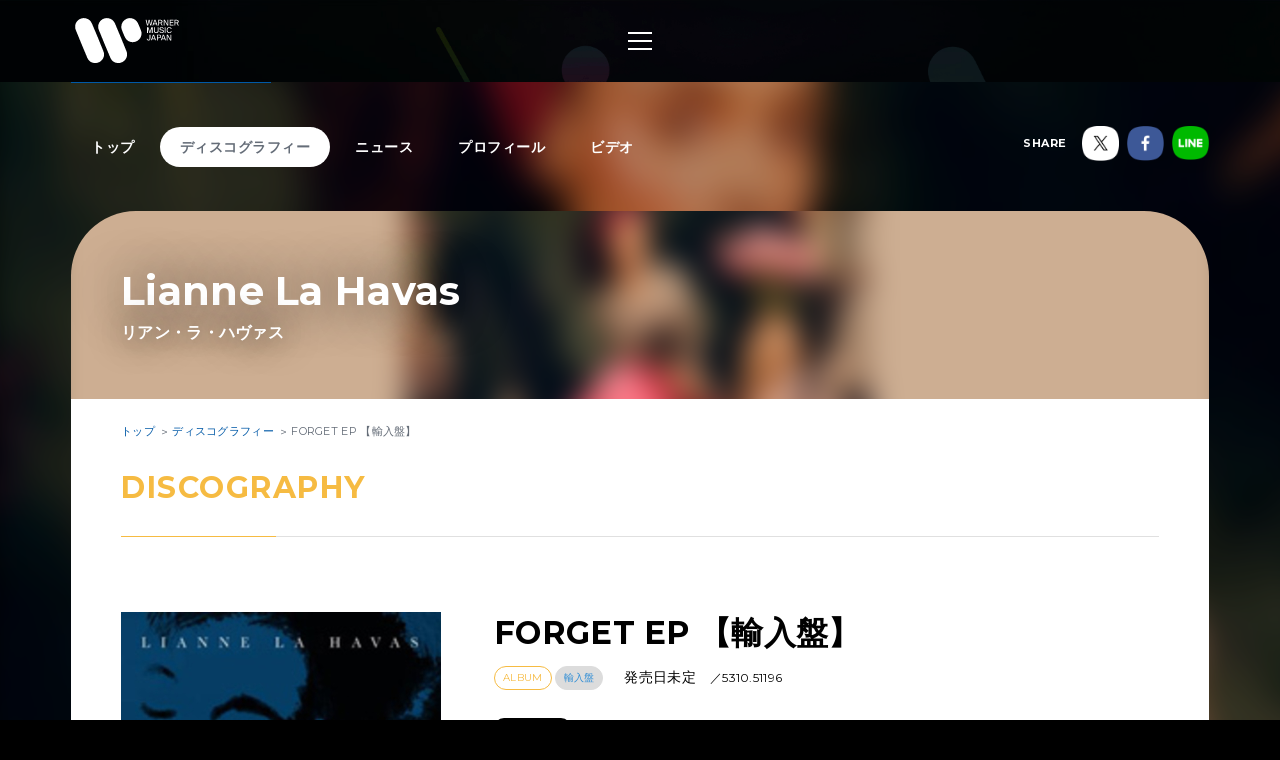

--- FILE ---
content_type: text/html; charset=utf-8
request_url: https://wmg.jp/lianne-la-havas/discography/8337/
body_size: 7165
content:
<!DOCTYPE html><html lang="ja"><head><meta content="IE=Edge" http-equiv="X-UA-Compatible" /><!--Google Tag Manager  Add 2019.12.11--><script>(function(w,d,s,l,i){w[l]=w[l]||[];w[l].push({'gtm.start':new Date().getTime(),event:'gtm.js'});var f=d.getElementsByTagName(s)[0],j=d.createElement(s),dl=l!='dataLayer'?'&l='+l:'';j.async=true;j.src='https://www.googletagmanager.com/gtm.js?id='+i+dl;f.parentNode.insertBefore(j,f);})(window,document,'script','dataLayer','GTM-PGTDRKD');</script><!--End Google Tag Manager--><!---- Google Tag Manager ----><script>(function(w,d,s,l,i){w[l]=w[l]||[];w[l].push({'gtm.start':new Date().getTime(),event:'gtm.js'});var f=d.getElementsByTagName(s)[0],j=d.createElement(s),dl=l!='dataLayer'?'&l='+l:'';j.async=true;j.src='https://www.googletagmanager.com/gtm.js?id='+i+dl;f.parentNode.insertBefore(j,f);})(window,document,'script','dataLayer','GTM-Q9F5');</script><!---- End Google Tag Manager ----><!--OneTrust Cookies Consent Notice start  Add 2025.04.03--><script charset="UTF-8" data-document-language="true" data-domain-script="25abccbb-4295-4bf7-b1f2-a5e4793276d6" id="onetrustcdn" src="https://cdn.cookielaw.org/scripttemplates/otSDKStub.js" type="text/javascript"></script><script type="text/javascript">function OptanonWrapper() {
  var allLinks = document.querySelectorAll('a[href*="https://www.wminewmedia.com/cookies-policy/"]:not([href*="?ot="])');
  for (var i = 0; i < allLinks.length; i++) {
    let href = allLinks[i].href;
    href = href + '?ot=' + document.getElementById('onetrustcdn').getAttribute('data-domain-script') + '&url=' + window.location.hostname;
    allLinks[i].setAttribute("href", href);
    allLinks[i].setAttribute("target", "_blank");
  }
  var eOT = new Event("OneTrustGroupsUpdated");
  document.dispatchEvent(eOT);
}</script><link href="https://www.wminewmedia.com/cookies-policy/onetrust/ot.css" rel="stylesheet" type="text/css" /><!--OneTrust Cookies Consent Notice end--><meta content="noimageai, noai" name="robots" /><meta content="width=device-width" name="viewport" /><meta content="telephone=no" name="format-detection" /><meta charset="utf-8">
<title>Lianne La Havas / リアン・ラ・ハヴァス「FORGET EP 【輸入盤】」 | Warner Music Japan</title>
<meta name="description" content="Lianne La Havas / リアン・ラ・ハヴァス「FORGET EP 【輸入盤】」に関する詳細ページです。">
<meta name="keywords" content="lianne la havas / リアン・ラ・ハヴァス,リアン・ラ・ハバス,ディスコグラフィ,discography,試聴,mv,ワーナーミュージック・ジャパン,warner music japan">
<link rel="canonical" href="https://wmg.jp/lianne-la-havas/discography/8337/">
<meta property="og:title" content="Lianne La Havas / リアン・ラ・ハヴァス「FORGET EP 【輸入盤】」 | Warner Music Japan">
<meta property="og:description" content="Lianne La Havas / リアン・ラ・ハヴァス「FORGET EP 【輸入盤】」に関する詳細ページです。">
<meta property="og:type" content="article">
<meta property="og:url" content="https://wmg.jp/lianne-la-havas/discography/8337/">
<meta property="og:image" content="https://wmg.jp/packages/8337/images/p8337_LLL.jpg">
<meta property="og:site_name" content="ワーナーミュージック・ジャパン | Warner Music Japan">
<meta property="og:locale" content="ja_JP">
<meta name="twitter:card" content="summary">
<meta name="twitter:site" content="@warnermusic_jp">
<meta name="twitter:image" content="https://wmg.jp/packages/8337/images/p8337_LLL.jpg"><meta content="#2d88ef" name="msapplication-TileColor" /><meta content="/assets/img/favicons/mstile-144x144.png" name="msapplication-TileImage" /><link href="/assets/img/favicons/favicon.ico" rel="shortcut icon" type="image/vnd.microsoft.icon" /><link href="/assets/img/favicons/favicon.ico" rel="icon" type="image/vnd.microsoft.icon" /><link href="/assets/img/favicons/apple-touch-icon-57x57.png" rel="apple-touch-icon" sizes="57x57" /><link href="/assets/img/favicons/apple-touch-icon-60x60.png" rel="apple-touch-icon" sizes="60x60" /><link href="/assets/img/favicons/apple-touch-icon-72x72.png" rel="apple-touch-icon" sizes="72x72" /><link href="/assets/img/favicons/apple-touch-icon-76x76.png" rel="apple-touch-icon" sizes="76x76" /><link href="/assets/img/favicons/apple-touch-icon-114x114.png" rel="apple-touch-icon" sizes="114x114" /><link href="/assets/img/favicons/apple-touch-icon-120x120.png" rel="apple-touch-icon" sizes="120x120" /><link href="/assets/img/favicons/apple-touch-icon-144x144.png" rel="apple-touch-icon" sizes="144x144" /><link href="/assets/img/favicons/apple-touch-icon-152x152.png" rel="apple-touch-icon" sizes="152x152" /><link href="/assets/img/favicons/apple-touch-icon-180x180.png" rel="apple-touch-icon" sizes="180x180" /><link href="/assets/img/favicons/android-chrome-36x36.png" rel="icon" sizes="36x36" type="image/png" /><link href="/assets/img/favicons/android-chrome-48x48.png" rel="icon" sizes="48x48" type="image/png" /><link href="/assets/img/favicons/android-chrome-72x72.png" rel="icon" sizes="72x72" type="image/png" /><link href="/assets/img/favicons/android-chrome-96x96.png" rel="icon" sizes="96x96" type="image/png" /><link href="/assets/img/favicons/android-chrome-128x128.png" rel="icon" sizes="128x128" type="image/png" /><link href="/assets/img/favicons/android-chrome-144x144.png" rel="icon" sizes="144x144" type="image/png" /><link href="/assets/img/favicons/android-chrome-152x152.png" rel="icon" sizes="152x152" type="image/png" /><link href="/assets/img/favicons/android-chrome-192x192.png" rel="icon" sizes="192x192" type="image/png" /><link href="/assets/img/favicons/android-chrome-256x256.png" rel="icon" sizes="256x256" type="image/png" /><link href="/assets/img/favicons/android-chrome-384x384.png" rel="icon" sizes="384x384" type="image/png" /><link href="/assets/img/favicons/android-chrome-512x512.png" rel="icon" sizes="512x512" type="image/png" /><link href="/assets/img/favicons/icon-36x36.png" rel="icon" sizes="36x36" type="image/png" /><link href="/assets/img/favicons/icon-48x48.png" rel="icon" sizes="48x48" type="image/png" /><link href="/assets/img/favicons/icon-72x72.png" rel="icon" sizes="72x72" type="image/png" /><link href="/assets/img/favicons/icon-96x96.png" rel="icon" sizes="96x96" type="image/png" /><link href="/assets/img/favicons/icon-128x128.png" rel="icon" sizes="128x128" type="image/png" /><link href="/assets/img/favicons/icon-144x144.png" rel="icon" sizes="144x144" type="image/png" /><link href="/assets/img/favicons/icon-152x152.png" rel="icon" sizes="152x152" type="image/png" /><link href="/assets/img/favicons/icon-160x160.png" rel="icon" sizes="160x160" type="image/png" /><link href="/assets/img/favicons/icon-192x192.png" rel="icon" sizes="192x192" type="image/png" /><link href="/assets/img/favicons/icon-196x196.png" rel="icon" sizes="196x196" type="image/png" /><link href="/assets/img/favicons/icon-256x256.png" rel="icon" sizes="256x256" type="image/png" /><link href="/assets/img/favicons/icon-384x384.png" rel="icon" sizes="384x384" type="image/png" /><link href="/assets/img/favicons/icon-512x512.png" rel="icon" sizes="512x512" type="image/png" /><link href="/assets/img/favicons/icon-16x16.png" rel="icon" sizes="16x16" type="image/png" /><link href="/assets/img/favicons/icon-24x24.png" rel="icon" sizes="24x24" type="image/png" /><link href="/assets/img/favicons/icon-32x32.png" rel="icon" sizes="32x32" type="image/png" /><link href="https://fonts.googleapis.com/css?family=Montserrat:400,700" rel="stylesheet" /><link rel="stylesheet" media="all" href="/assets/application-2377c1218932b80bb6654ab655b76532b179d4181dc334ccc5c73ff63cf49cf3.css" /><script src="/assets/application-1e5bf4d3b518ab1edfda28bb0132db4b344d51196c32d11ed1af52a5568c7d53.js"></script><meta name="csrf-param" content="authenticity_token" />
<meta name="csrf-token" content="o4+ChBMPrSDr6kO3+nQNJ0shdfJBw8f7GsOhdNvQKFNyarZmMhMU0GYzREYXhIOyi+ZyOFG4EFXFOCcJ8klE5w==" /><script src="/common/js/ga.js" type="text/javascript"></script><style type="text/css">.artist__body {}
.artist__body, .pager__num.-current {color:  !important;}
.headingColor, .artist .playlist__list a:not(.-current):hover {color:  !important;}.headingBgColor, .section__title.headingColor::before, .section__filter .-current a, .artist .playlist__list .-current {background-color:  !important;}.artist .playlist__list a:not(.-current):hover {border: 1px solid  !important;}
.linkColor, .pagination a:not(.-current), .breadcrumbs a[href] {color:  !important;}</style></head><body class="-artist"><!--Google Tag Manager (noscript)  Add 2019.12.11--><noscript><iframe height="0" src="https://www.googletagmanager.com/ns.html?id=GTM-PGTDRKD" style="display:none;visibility:hidden" width="0"></iframe></noscript><!--End Google Tag Manager (noscript)--><!--Google Tag Manager (noscript)--><noscript><iframe height="0" src="https://www.googletagmanager.com/ns.html?id=GTM-Q9F5" style="display:none;visibility:hidden" width="0"></iframe></noscript><!--End Google Tag Manager (noscript)--><header class="header" role="banner"><div class="header__inner"><h1 class="header__logo"><a href="/"><img alt="ワーナーミュージック・ジャパン | Warner Music Japan" src="/assets/img/logo.svg" /></a></h1><div class="header__toggle -open"><a data-wmg-btn-open=""><span></span></a></div><nav class="header__nav nav"><div class="nav__inner"><div class="header__toggle -close"><a data-wmg-btn-close=""><span></span></a></div><p class="header__logo"><a href="/"><img alt="ワーナーミュージック・ジャパン | Warner Music Japan" src="/assets/img/logo.svg" /></a></p><div class="nav__search"><form id="searchform" name="searchform" action="/search/" accept-charset="UTF-8" method="get"><input type="text" name="q" id="keywords" placeholder="キーワード" /><button name="button" type="button" onclick="document.searchform.submit()"><i class="wmgIcon -search"></i></button></form></div><div class="nav__content"><ul class="nav__links"><li class="nav__link"><a class="-warnerblue -bg" href="/artistlist/"><span>アーティスト検索</span></a></li><li class="nav__link"><a class="-red -bg" href="/newrelease/"><span>リリース一覧</span></a></li><li class="nav__link"><a class="-purple -bg" href="/feature/"><span>特集</span></a></li></ul><div class="nav__sns"><p><span>SNS<span class="pc">で最新情報をチェック！</span></span></p><ul><li><a href="https://twitter.com/warnermusic_jp" target="_blank"><img alt="X（旧Twitter）" src="/assets/img/sns_x.png?240123" /></a></li><li><a href="https://www.instagram.com/warnermusic_jp/" target="_blank"><img alt="Instagram" src="/assets/img/sns_instagram.png" /></a></li><li><a href="https://www.tiktok.com/@warnermusic_japan" target="_blank"><img alt="TikTok" src="/assets/img/sns_tiktok.png" /></a></li><li><a href="http://www.youtube.com/warnermusicjapan" target="_blank"><img alt="YouTube" src="/assets/img/sns_youtube.png" /></a></li><li><a href="https://www.facebook.com/warnermusicjapan" target="_blank"><img alt="Facebook" src="/assets/img/sns_facebook.png" /></a></li></ul></div></div></div></nav><aside class="header__share"><ul><li><a href="https://twitter.com/warnermusic_jp" target="_blank"><img alt="X（旧Twitter）" src="/assets/img/sns_x.png?240123" /></a></li><li><a href="https://www.facebook.com/warnermusicjapan" target="_blank"><img alt="Facebook" src="/assets/img/sns_facebook.png" /></a></li></ul></aside></div></header><main class="main" role="main"><div class="section blank"></div><div class="content"><article class="artist -page" itemscope="itemscope" itemtype="http://schema.org/Product"><div class="artistBg"><div style="background-image: url(/artists/5587/images/ai_68x68_artist-img-format_lanne_havas_sml_2020.jpg);"></div></div><header class="artist__header"><nav class="artist__nav"><ul><li><a class="" href="/lianne-la-havas/">トップ</a></li><li><a class="-current" href="/lianne-la-havas/discography/">ディスコグラフィー</a></li><li><a class="" href="/lianne-la-havas/news/">ニュース</a></li><li><a class="" href="/lianne-la-havas/profile/">プロフィール</a></li><li><a class="" href="/lianne-la-havas/mv/">ビデオ</a></li></ul></nav><div class="artist__top"><div class="artist__image" style="background-image: url(/artists/5587/images/artist-img-format_lanne_havas_2020.jpg);"></div><p class="artist__name"><em itemprop="brand">Lianne La Havas</em><span>リアン・ラ・ハヴァス</span></p></div><aside class="artist__share"><p>SHARE</p><ul><li class="-twitter"><a target="_blank"><img alt="X（旧Twitter）" src="/assets/img/sns_x.png?240123" /></a></li><li class="-facebook"><a target="_blank"><img alt="Facebook" src="/assets/img/sns_facebook.png" /></a></li><li class="-line"><a target="_blank"><img alt="Line" src="/assets/img/sns_line.png" /></a></li></ul></aside></header><div class="artist__body"><div class="breadcrumbs" itemscope="" itemtype="http://schema.org/BreadcrumbList"><span itemprop="itemListElement" itemscope="itemscope" itemtype="http://schema.org/ListItem"><a itemtype="http://schema.org/Thing" itemprop="item" href="/lianne-la-havas/"><span itemprop="name">トップ</span></a><meta content="1" itemprop="position" /></span><span itemprop="itemListElement" itemscope="itemscope" itemtype="http://schema.org/ListItem"><a itemtype="http://schema.org/Thing" itemprop="item" href="/lianne-la-havas/discography/"><span itemprop="name">ディスコグラフィー</span></a><meta content="2" itemprop="position" /></span><span itemprop="itemListElement" itemscope="itemscope" itemtype="http://schema.org/ListItem"><a itemprop="item" itemtype="http://schema.org/Thing"><span itemprop="name">FORGET EP 【輸入盤】</span></a><meta content="3" itemprop="position" /></span></div><div class="artistDisco"><section class="section"><div class="section__inner -detail"><h2 class="section__title headingColor"><em>Discography</em></h2><h1 class="disco__name sp" itemprop="name">FORGET EP 【輸入盤】</h1><div class="disco__jacket"><img itemprop="image" src="/packages/8337/images/p8337_LLL.jpg" alt="P8337 lll" width="640" height="640" /><button class="disco__trial" data-wmg-spotify-popup="https://open.spotify.com/embed/album/2lhNOR159urbOOLFKYCkrA" onclick="_gaq.push([&#39;_trackEvent&#39;, &#39;Preview&#39;, &#39;Listen&#39;, &#39;/lianne-la-havas/discography/8337_5310.51196&#39;, 1, true]);" type="button"><i class="wmgIcon -music"></i>試聴</button></div><div class="disco__body"><p class="disco__name pc">FORGET EP 【輸入盤】</p><div class="disco__info"><ul class="discotags"><li class="discotags__tag -album">ALBUM</li><li class="discotags__tag -yunyu">輸入盤</li></ul><p class="disco_info_date">発売日未定<span itemprop="offers" itemscope="" itemtype="http://schema.org/Offer"><span>／<span itemprop="sku">5310.51196</span></span></span></p></div><div class="artist__body__share"><div class="-twiiter"><a class="twitter-share-button" href="https://twitter.com/share">Tweet</a></div><div class="-facebook"><div class="fb-like" data-action="like" data-layout="button_count" data-share="false" data-show-faces="false" data-size="small"></div></div><div class="-line"><div class="line-it-button" data-lang="ja" data-type="like" data-url="https://wmg.jp" style="display: none;"></div></div></div><div class="disco__description"><div class="catchcopy" itemprop="description"></div><div class="explanation">BBC SOUND OF 2012にもノミネートされ、英国の老舗音楽番組、『Later... with Joolｓ Holland（ジュールズ倶楽部）』で俄然注目を集めたロンドン出身の女性シンガー・ソングライター、LIANNE LA HAVAS（リアン・ラ・ハヴァス）、待望のセカンドEPリリース！！</div><div class="comment">※ 国内盤発売未定</div></div><div class="disco__retailers retailers"><div class="retailers__inner"><div class="retailers__list retailers__first"><div class="retailer -bordered"><a href="https://www.amazon.co.jp/dp/B006Z1J8P6/ref=as_li_ss_tl?pf_rd_m=AN1VRQENFRJN5&pf_rd_p=14895845-6b63-47e2-b967-96bf0ca66fcb&pd_rd_wg=9ztv0&pf_rd_r=66ZE6KD7K69YT5MBSAZQ&pf_rd_s=desktop-sx-bottom-slot&pf_rd_t=301&pd_rd_i=B006Z1J8P6&pd_rd_w=IoHsC&pf_rd_i=B00OMKTUZA&pd_rd_r=39b048ec-0e3b-4a34-b2db-b756f7e75393&ie=UTF8&qid=1535368961&sr=3&linkCode=ll1&tag=art_wmj3-22&linkId=c943c8f0cfb3e32b4070253e8e411aa9&language=ja_JP" target="_blank"><img src="/assets/img/bnr_retailer_amazon.png" alt="Amazon"></a></div><div class="retailer"><a href="http://itunes.apple.com/jp/album/forget-ep/id490628573?app=itunes&at=10l6Y8" target="_blank"><img src="/assets/img/banner/buy/itunes.png" alt="iTunes から入手"></a></div><div class="retailer pc"><a href="http://ck.jp.ap.valuecommerce.com/servlet/referral?sid=2622717&pid=884278804&vc_url=http://recochoku.jp/album/A2000160293/" target="_blank"><img src="/assets/img/banner/buy/recochoku.png" alt="レコチョク"></a></div></div><div class="retailers__section__all"><section class="retailers__section -buy"><h4 class="retailers__title"><span>Buy</span><span></span></h4><div class"retailers__list"><div class="retailer -bordered"><a href="https://www.amazon.co.jp/dp/B006Z1J8P6/ref=as_li_ss_tl?pf_rd_m=AN1VRQENFRJN5&pf_rd_p=14895845-6b63-47e2-b967-96bf0ca66fcb&pd_rd_wg=9ztv0&pf_rd_r=66ZE6KD7K69YT5MBSAZQ&pf_rd_s=desktop-sx-bottom-slot&pf_rd_t=301&pd_rd_i=B006Z1J8P6&pd_rd_w=IoHsC&pf_rd_i=B00OMKTUZA&pd_rd_r=39b048ec-0e3b-4a34-b2db-b756f7e75393&ie=UTF8&qid=1535368961&sr=3&linkCode=ll1&tag=art_wmj3-22&linkId=c943c8f0cfb3e32b4070253e8e411aa9&language=ja_JP" target="_blank"><img src="/assets/img/bnr_retailer_amazon.png" alt="Amazon"></a></div><div class="retailer"><a href="http://ck.jp.ap.valuecommerce.com/servlet/referral?sid=2622717&pid=880115287&vc_url=http://tower.jp/item/3060132/Forget-EP" target="_blank"><img src="/assets/img/bnr_retailer_towerrecords.png" alt="TOWER RECORDS ONLINE"></a></div><div class="retailer -bordered"><a href="http://click.linksynergy.com/fs-bin/click?id=0MjDkhL2fM4&subid=&offerid=314039.1&type=10&tmpid=1161&RD_PARM1=http%253A%252F%252Fwww.hmv.co.jp%252Fproduct%252Fdetail.asp%253Fsku%253D4959654" target="_blank"><img src="/assets/img/banner/buy/hmvbooks.png" alt="HMV&BOOKS online"></a></div></div></section><section class="retailers__section -download"><h4 class="retailers__title"><span>Download</span><span></span></h4><div class"retailers__list"><div class="retailer"><a href="http://itunes.apple.com/jp/album/forget-ep/id490628573?app=itunes&at=10l6Y8" target="_blank"><img src="/assets/img/banner/buy/itunes.png" alt="iTunes から入手"></a></div><div class="retailer"><a href="http://ck.jp.ap.valuecommerce.com/servlet/referral?sid=2622717&pid=884278804&vc_url=http://recochoku.jp/album/A2000160293/" target="_blank"><img src="/assets/img/banner/buy/recochoku.png" alt="レコチョク"></a></div></div></section><section class="retailers__section -streaming"><h4 class="retailers__title"><span>Streaming</span><span></span></h4><div class"retailers__list"><div class="retailer"><a href="https://itunes.apple.com/jp/album/forget-ep/id490628573?app=music&at=10l6Y8" target="_blank"><img src="/assets/img/banner/buy/applemusic.png?211224" alt="Apple Music で聴く"></a></div><div class="retailer"><a href="https://open.spotify.com/album/2lhNOR159urbOOLFKYCkrA" target="_blank"><img src="/assets/img/banner/buy/spotify.png" alt="Spotify"></a></div></div></section></div></div><div class="retailers__more" data-wmg-retailers-more=""><a class="linkColor" href="#">購入先をすべて表示</a></div></div></div><ul class="disco__tracks"><li class="disco__track"><table><tr><th>M-1</th><td class="disco__trackTitle"><p>Forget</p></td><td class="disco__trackLink"><ul></ul></td></tr><tr><th>M-2</th><td class="disco__trackTitle"><p>Au Cinema （Live）</p></td><td class="disco__trackLink"><ul></ul></td></tr><tr><th>M-3</th><td class="disco__trackTitle"><p>Gone （Demo）</p></td><td class="disco__trackLink"><ul></ul></td></tr><tr><th>M-4</th><td class="disco__trackTitle"><p>Same As Me</p></td><td class="disco__trackLink"><ul></ul></td></tr><tr><th>M-5</th><td class="disco__trackTitle"><p>Forget （Two Inch Punch's 'New Jack Thing' Rework）</p></td><td class="disco__trackLink"><ul></ul></td></tr></table></li></ul></div></section><div class="disc__backToList"><a class="linkColor" href="/lianne-la-havas/discography/">一覧にもどる</a></div><aside class="section spotifynote"><div class="section__inner"><i class="wmgIcon -music"></i><p>音源試聴いただく際は、<a href="#" onclick="OneTrust.ToggleInfoDisplay(); return false;">機能性 Cookie設定</a>を許可し、<a href="https://www.spotify.com/jp/" target="_blank">Spotifyをインストール</a>してご利用ください。</p></div></aside></div></div></article><div class="embeded" data-wmg-specials-src="/"><div class="specials"><div class="specials__inner"><div class="specials__logo"><img alt="ワーナーミュージック・ジャパン | Warner Music Japan" src="/assets/img/logo.svg" /></div><div class="specials__text"><p>WARNER MUSIC JAPAN SPECIALS</p></div><div class="specials__loading"><img alt="" src="/assets/img/icon_loading.png" /></div><div class="specials__toTop"><a class="-disabled" href="#__TBD__"><i class="wmgArrow -up -large"></i></a></div></div></div></div></div></main><footer class="footer" role="contentinfo"><div class="footer__inner"><div class="footer__header"><div class="footer__share"><div class="-twiiter"><a class="twitter-share-button" href="https://twitter.com/share?url=https%3A%2F%2Fwmg.jp%2F&amp;text=%E3%83%AF%E3%83%BC%E3%83%8A%E3%83%BC%E3%83%9F%E3%83%A5%E3%83%BC%E3%82%B8%E3%83%83%E3%82%AF%E3%83%BB%E3%82%B8%E3%83%A3%E3%83%91%E3%83%B3%20%7C%20Warner%20Music%20Japan">Tweet</a></div><div class="-facebook"><div class="fb-like" data-action="like" data-href="https://wmg.jp" data-layout="button_count" data-share="true" data-show-faces="false" data-size="small"></div></div><div class="-line"><div class="line-it-button" data-lang="ja" data-type="like" data-url="https://wmg.jp" style="display: none;"></div><div class="line-it-button" data-lang="ja" data-type="share-a" data-url="https://wmg.jp" style="display: none;"></div></div></div><div class="footer__logo"><a href="/"><img alt="ワーナーミュージック・ジャパン | Warner Music Japan" src="/assets/img/logo.svg" /></a></div></div><div class="footer__toTop"><a class="-disabled" href="#"><i class="wmgArrow -up -large"></i></a></div><div class="footer__info"><ul><li><a href="/corporate/company/">会社概要</a></li><li><a target="_blank" href="https://www.wminewmedia.com/privacy/jp/">プライバシーポリシー</a></li><li><a href="/corporate/terms-of-use/">利用規約</a></li><li><a href="/corporate/sitemap/">サイトマップ</a></li><li><a target="_blank" href="https://form.wmg.jp/webapp/form/20534_ujeb_37/index.do">音源等コンテンツ使用申請</a></li><li><a href="/corporate/mailmag/">メールマガジン</a></li><li><a target="_blank" href="https://sp.wmg.jp/file/WMG_Supplier_Code_Of_Conduct.pdf">サプライヤー向け行動規範</a></li><li><a href="/corporate/faq/">FAQ／お問い合わせ</a></li><li><a target="_blank" href="https://sp.wmg.jp/file/20240809_notice.pdf">【重要なお知らせ】  弊社の名前を騙る「なりすましメール」にご注意ください</a></li><li><a href="https://www.wminewmedia.com/cookies-policy/ja/?ot=25abccbb-4295-4bf7-b1f2-a5e4793276d6&amp;url=wmg.jp" target="_blank">Cookies Policy</a></li><li><a class="ot-sdk-show-settings" style="cursor:pointer">Do Not Sell Or Share My Personal Information</a></li></ul></div><div class="footer__copyright"><small>©Warner Music Japan Inc.</small></div></div></footer><div class="spotifypopup"><button class="spotifypopup__closer" type="button"><i class="wmgIcon -close"></i></button><div class="spotifypopup__inner"></div></div><div class="container_bg"></div></body></html>